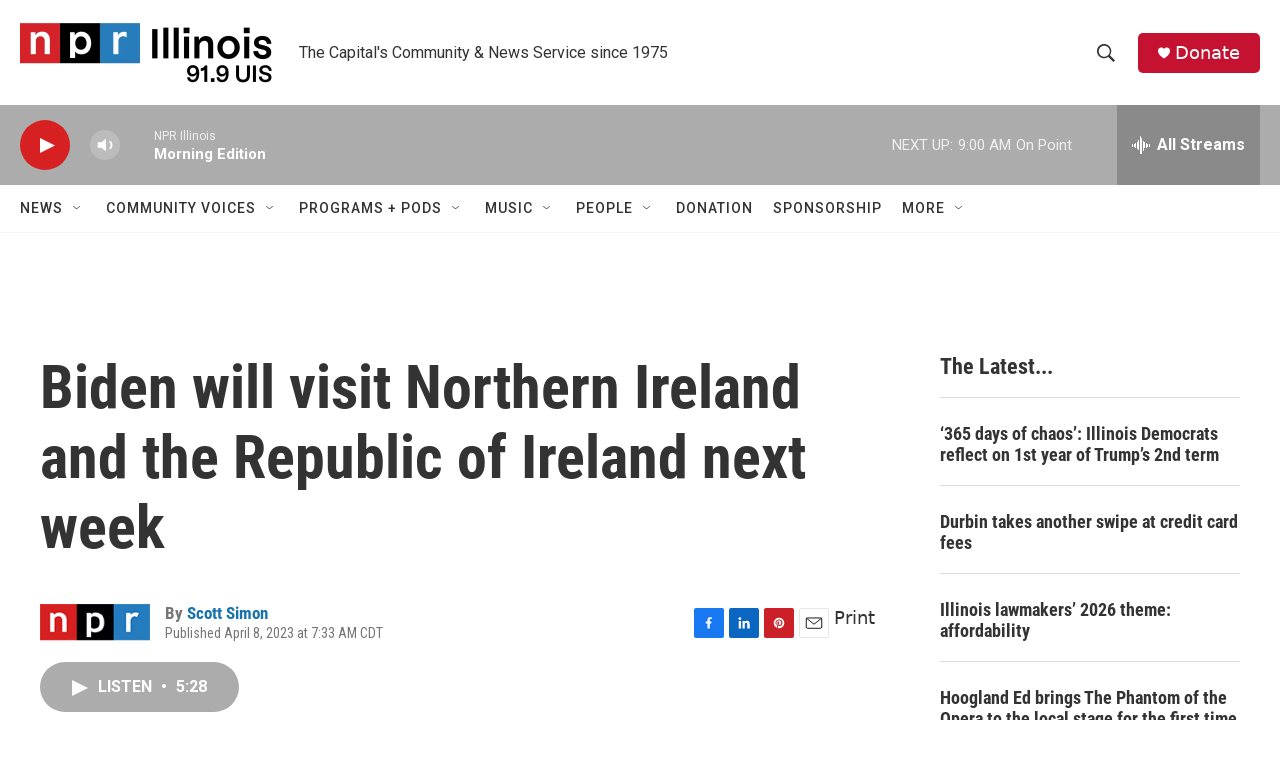

--- FILE ---
content_type: text/html; charset=utf-8
request_url: https://www.google.com/recaptcha/api2/aframe
body_size: 267
content:
<!DOCTYPE HTML><html><head><meta http-equiv="content-type" content="text/html; charset=UTF-8"></head><body><script nonce="fS8YR650fY02IEjtHQf8Cg">/** Anti-fraud and anti-abuse applications only. See google.com/recaptcha */ try{var clients={'sodar':'https://pagead2.googlesyndication.com/pagead/sodar?'};window.addEventListener("message",function(a){try{if(a.source===window.parent){var b=JSON.parse(a.data);var c=clients[b['id']];if(c){var d=document.createElement('img');d.src=c+b['params']+'&rc='+(localStorage.getItem("rc::a")?sessionStorage.getItem("rc::b"):"");window.document.body.appendChild(d);sessionStorage.setItem("rc::e",parseInt(sessionStorage.getItem("rc::e")||0)+1);localStorage.setItem("rc::h",'1768991060004');}}}catch(b){}});window.parent.postMessage("_grecaptcha_ready", "*");}catch(b){}</script></body></html>